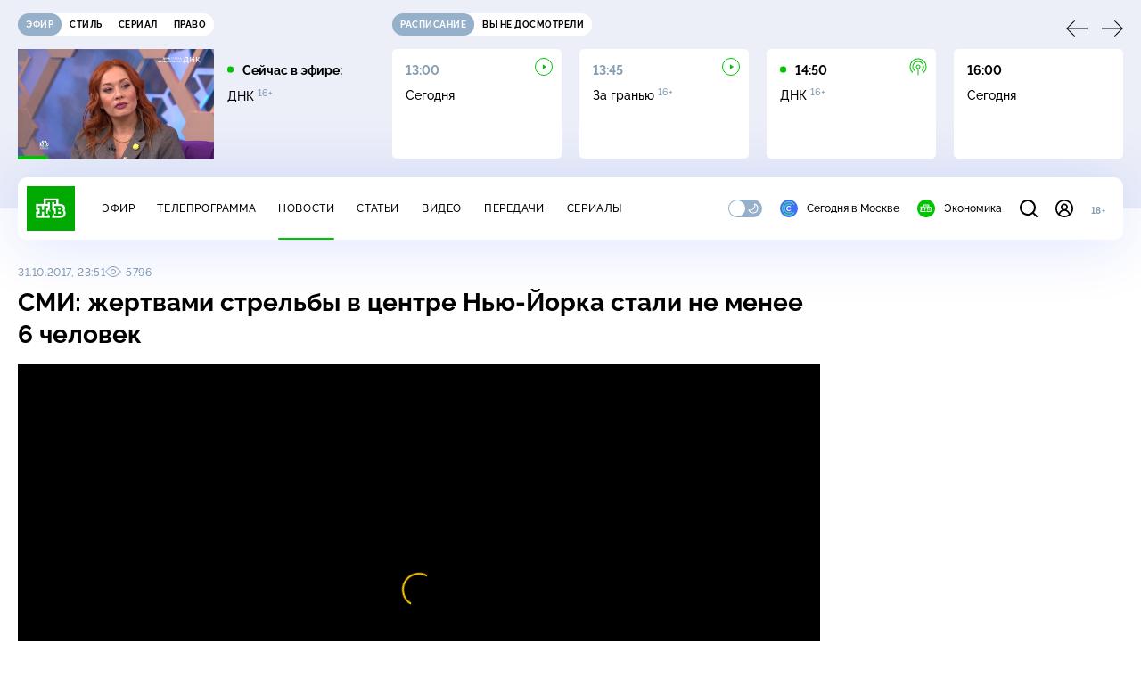

--- FILE ---
content_type: text/html; charset=UTF-8
request_url: https://www.ntv.ru/stories/new-amp/index.jsp
body_size: 2094
content:



<style>
html, body, .stories, .stories__content, amp-story-player  {
  width: 100%;
  height: 100%;
}
</style>
<html lang="en">
  <head>
    <meta charset="utf-8">
    <title>&laquo;Ъ&raquo;: банки с&nbsp;начала года заблокировали миллионы карт и&nbsp;счетов физлиц. Сюжеты // НТВ.Ru</title>
    <meta name="deccription" content="&laquo;Ъ&raquo;: банки с&nbsp;начала года заблокировали миллионы карт и&nbsp;счетов физлиц. Короткие сюжеты НТВ" />
    <link rel="canonical" href="/stories/new-amp">
    <meta name="viewport" content="width=device-width,minimum-scale=1,initial-scale=1">
    
      <meta property="og:image" content="https://cdn2-static.ntv.ru/home/news/2026/20260119/bank_kvadrat.jpg"/>
      <meta property="og:image:width" content="640" />
      <meta property="og:image:height" content="640" />
    

    <script async src="https://cdn.ampproject.org/amp-story-player-v0.js"></script>
    <link href="https://cdn.ampproject.org/amp-story-player-v0.css" rel="stylesheet" type="text/css" />

    <style page>
      @-webkit-keyframes loading {to {-webkit-transform: rotate(360deg);} }
      @-moz-keyframes loading { to { -moz-transform: rotate(360deg); } }
      @-ms-keyframes loading {to {-ms-transform: rotate(360deg);} }
      @keyframes loading { to { transform: rotate(360deg); }}

      .loader__icon {
        width: 40px;
        height: 40px;
        border-radius: 50%;
        background: transparent;
        position: absolute;
        top: calc(50% - 20px);
        left: calc(50% - 20px);

        border-top: 4px solid #00c400;
        border-right: 4px solid #00c400;
        border-bottom: 4px solid #eceff8;
        border-left: 4px solid #eceff8;

        -webkit-animation: loading 1.2s infinite linear;
        -moz-animation: loading 1.2s infinite linear;
        -ms-animation: loading 1.2s infinite linear;
        animation: loading 1.2s infinite linear;
      }

      html, body, amp-story-player {
        font-family: sans-serif;
        padding: 0;
        margin: 0;
        overflow: hidden;
      }

      .stories__content {
       width: 100%;
       height: 100%;
       position: relative;
       overflow: hidden;
      }
    </style>

    <script>
      const arr = [];
      let i = 0;
      
        arr.push({id: "66392", img: "/home/news/2026/20260119/bank_pre.jpg", order: i, stat: "key=KEKHJBKFKNKKJHKHKMKG-9C07AE46F4A925B24194382DFA3295B882CB40FF"});
        i++;
      
        arr.push({id: "66406", img: "/home/news/2026/20260119/Peskov_pre.jpg", order: i, stat: "key=KEKHJBKFKNKKJHKIKDKK-EB6DB5CA6A68B6DC3F528DCADCE54BBF1D64D7DE"});
        i++;
      
        arr.push({id: "66408", img: "/home/news/2026/20260119/obmen_pre.jpg", order: i, stat: "key=KEKHJBKFKNKKJHKIKDKM-D19CF757652E6BD3D5851F5B7A29E0FD08A7E885"});
        i++;
      
        arr.push({id: "66407", img: "/home/news/2026/20260119/Davos_pre.jpg", order: i, stat: "key=KEKHJBKFKNKKJHKIKDKL-F1ADAD3209C91D8A684F64D2F1687F5B778E2297"});
        i++;
      
        arr.push({id: "66410", img: "/home/news/2026/20260119/plane_pre.jpg", order: i, stat: "key=KEKHJBKFKNKKJHKIKEKE-2D1317362DE904A70F3C05AC80BC4F7BB971B406"});
        i++;
      
        arr.push({id: "66409", img: "/home/news/2026/20260119/Dolina_pre.jpg", order: i, stat: "key=KEKHJBKFKNKKJHKIKDKN-5537342AFD773932E587BE92F6CCB02C3A5679C1"});
        i++;
      
        arr.push({id: "66412", img: "/home/news/2026/20260119/Iran_pre.jpg", order: i, stat: "key=KEKHJBKFKNKKJHKIKEKG-DFC473444B02FABBEBEBF5A262872FFD1BC8AF4A"});
        i++;
      
        arr.push({id: "66411", img: "/home/news/2026/20260119/Luvr_pre.jpg", order: i, stat: "key=KEKHJBKFKNKKJHKIKEKF-86497EACBC692E52E9CC8FB94147EEABEBB55FAF"});
        i++;
      
      let player = null;
      let prog = 0;
      let eventFromParent = false;
     
      window.addEventListener("load", ()=> {
        player = document.querySelector('amp-story-player');
        
        if (player.isReady) {
          window.parent.postMessage({ action: 'set_items', items: arr } , "*");
        } else {
          player.addEventListener('ready', () => {
            window.parent.postMessage({ action: 'set_items', items: arr } , "*");
          });
        }
      });
      window.addEventListener("message", async (e)=> {
        const ntv = /\/\/[a-z0-9-_]+\.ntv\.ru/;
        const ntv_channel = /\/\/[a-z0-9-_]+\.ntv-channel\.com/;
        const { origin, data } = e;
      
        if (!(origin.match(ntv) ||  origin.match(ntv_channel))) return;
        if (data.action === 'firstPlay') {
          player.play();
          const id = data.id;
          const current = arr.find((item, i) => item.id=== id);
          if (!current) return;
          if (arr[0].id === current.id) {
            player.rewind(null);  
          } else {
            player.show(null, "storis" + id);  
          }
           
          eventFromParent = true;
          player.addEventListener('storyNavigation', (event) => {
            if (!eventFromParent) {
              const dir = prog < event.detail.progress ? 'forward' : 'back';
              prog = event.detail.progress;
              window.parent.postMessage({ action: 'change_active', active: event.detail.pageId.replace('storis', ''), dir: dir } , "*");
            }
             eventFromParent = false;
          })
        }
       
        if (data.action === 'go') {
          eventFromParent = data.isChange;
          const id = data.id;
          const current = arr.find((item, i) => item.id=== id);
          if (!current) return;
          player.show(null, "storis" + id);
          player.play();
        }
        if (data.action === 'pause') {
          player.pause();
        }
      })
    </script>
  </head>
  <body>
    <link rel="preload" href="https://cdn2-static.ntv.ru/home/news/2026/20260119/bank_pre.jpg" as="image">
    <div class="stories">
      <div class="stories__content">
      <div class="loader__icon"></div>
        <amp-story-player style="width:100%;height:100%;" >
          <script type="application/json">
            { "behavior": { "autoplay": false }, "controls": [ { "name": "share","visibility": "hidden" } ] }
          </script>
          <a href="/stories/new-amp/content.jsp?id=66392_66406_66408_66407_66410_66409_66412_66411#embedMode=2" class="story">
            <img src="https://cdn2-static.ntv.ru/home/news/2026/20260119/bank_pre.jpg"  loading="lazy" amp-story-player-poster-img>
          </a>
        </amp-story-player>
      </div>
    </div>
  </body>
</html>


   

--- FILE ---
content_type: text/html
request_url: https://tns-counter.ru/nc01a**R%3Eundefined*ntv/ru/UTF-8/tmsec=mx3_ntv/796188025***
body_size: 16
content:
653E7C42696E4718G1768834840:653E7C42696E4718G1768834840

--- FILE ---
content_type: text/html; charset=UTF-8
request_url: https://www.ntv.ru/stories/new-amp/content.jsp?id=66392_66406_66408_66407_66410_66409_66412_66411
body_size: 1577
content:


<!doctype html>
<html amp lang="ru">
  <head>
    <meta charset="utf-8">
    <title>&laquo;Ъ&raquo;: банки с&nbsp;начала года заблокировали миллионы карт и&nbsp;счетов физлиц. Сюжеты // НТВ.Ru</title>
    <meta NAME="DESCRIPTION" CONTENT="&laquo;Ъ&raquo;: банки с&nbsp;начала года заблокировали миллионы карт и&nbsp;счетов физлиц. Короткие сюжеты НТВ" />
    <link rel="canonical" href="/stories/amp/new/66392/">
    <meta name="viewport" content="width=device-width,minimum-scale=1,initial-scale=1">
    
      <meta property="og:image" content="https://cdn2-static.ntv.ru/home/news/2026/20260119/bank_kvadrat.jpg"/>
      <meta property="og:image:width" content="640" />
      <meta property="og:image:height" content="640" />
    
    <style amp-boilerplate>body{-webkit-animation:-amp-start 8s steps(1,end) 0s 1 normal both;-moz-animation:-amp-start 8s steps(1,end) 0s 1 normal both;-ms-animation:-amp-start 8s steps(1,end) 0s 1 normal both;animation:-amp-start 8s steps(1,end) 0s 1 normal both}@-webkit-keyframes -amp-start{from{visibility:hidden}to{visibility:visible}}@-moz-keyframes -amp-start{from{visibility:hidden}to{visibility:visible}}@-ms-keyframes -amp-start{from{visibility:hidden}to{visibility:visible}}@-o-keyframes -amp-start{from{visibility:hidden}to{visibility:visible}}@keyframes -amp-start{from{visibility:hidden}to{visibility:visible}}</style><noscript><style amp-boilerplate>body{-webkit-animation:none;-moz-animation:none;-ms-animation:none;animation:none}</style></noscript>
    <script async src="https://cdn.ampproject.org/v0.js"></script>
    <script async custom-element="amp-video" src="https://cdn.ampproject.org/v0/amp-video-0.1.js"></script>
    <script async custom-element="amp-story" src="https://cdn.ampproject.org/v0/amp-story-1.0.js"></script>
    <script async custom-element="amp-analytics" src="https://cdn.ampproject.org/v0/amp-analytics-0.1.js"></script>

    <style amp-custom>
      body, html {
        overflow: hidden;
      }
      amp-story {
        color: #fff;
        overflow: hidden;
      }
      amp-story-page {
        background-color: #000;
      }
      amp-story-grid-layer.bottom {
        align-content:end;
      }
      amp-story-grid-layer.noedge {
        padding: 0px;
      }
      amp-story-grid-layer.center-text {
        align-content: center;
      }
   
    </style>
  </head>
  <body>

    <amp-story id="live-story" standalone
      title="Сюжеты НТВ" publisher="НТВ" publisher-logo-src="https://www.ntv.ru/images/ntv_logo_180.png"
      poster-portrait-src="https://cdn2-static.ntv.ru/home/news/2026/20260119/bank_pre.jpg"
       poster-square-src="/home/news/2026/20260119/bank_kvadrat.jpg">
      
      <amp-story-page id="storis66392" auto-advance-after="storis_video66392"  data-sort-time="1768812600">
        <amp-story-grid-layer template="fill">
          <amp-video id="storis_video66392" autoplay 
            width="720" height="1280" poster="https://cdn2-static.ntv.ru/home/news/2026/20260119/bank_pre.jpg" layout="responsive" crossorigin="anonymous"
          >
            <source src="//cdn2-vod-mp4.ntv.ru/news/2026/20260119/19_01_bank_hq2YCLHuhwhvMI51xg_vert.mp4" type="video/mp4">
          </amp-video>
        </amp-story-grid-layer>
      </amp-story-page>
      
      <amp-story-page id="storis66406" auto-advance-after="storis_video66406"  data-sort-time="1768824300">
        <amp-story-grid-layer template="fill">
          <amp-video id="storis_video66406" autoplay 
            width="720" height="1280" poster="https://cdn2-static.ntv.ru/home/news/2026/20260119/Peskov_pre.jpg" layout="responsive" crossorigin="anonymous"
          >
            <source src="//cdn2-vod-mp4.ntv.ru/news/2026/20260119/19_01_Peskov_hq5Rxn2BHKOVwZcmQK_vert.mp4" type="video/mp4">
          </amp-video>
        </amp-story-grid-layer>
      </amp-story-page>
      
      <amp-story-page id="storis66408" auto-advance-after="storis_video66408"  data-sort-time="1768824900">
        <amp-story-grid-layer template="fill">
          <amp-video id="storis_video66408" autoplay 
            width="720" height="1280" poster="https://cdn2-static.ntv.ru/home/news/2026/20260119/obmen_pre.jpg" layout="responsive" crossorigin="anonymous"
          >
            <source src="//cdn2-vod-mp4.ntv.ru/news/2026/20260119/19_01_obmen_hqZIMEFfOe4n3pYizW_vert.mp4" type="video/mp4">
          </amp-video>
        </amp-story-grid-layer>
      </amp-story-page>
      
      <amp-story-page id="storis66407" auto-advance-after="storis_video66407"  data-sort-time="1768824600">
        <amp-story-grid-layer template="fill">
          <amp-video id="storis_video66407" autoplay 
            width="720" height="1280" poster="https://cdn2-static.ntv.ru/home/news/2026/20260119/Davos_pre.jpg" layout="responsive" crossorigin="anonymous"
          >
            <source src="//cdn2-vod-mp4.ntv.ru/news/2026/20260119/19_01_Davos_hqTq3MorV9cs9tceXW_vert.mp4" type="video/mp4">
          </amp-video>
        </amp-story-grid-layer>
      </amp-story-page>
      
      <amp-story-page id="storis66410" auto-advance-after="storis_video66410"  data-sort-time="1768825500">
        <amp-story-grid-layer template="fill">
          <amp-video id="storis_video66410" autoplay 
            width="720" height="1280" poster="https://cdn2-static.ntv.ru/home/news/2026/20260119/plane_pre.jpg" layout="responsive" crossorigin="anonymous"
          >
            <source src="//cdn2-vod-mp4.ntv.ru/news/2026/20260119/19_01_plane_hq8gWOMEo1cXkfeW9Y_vert.mp4" type="video/mp4">
          </amp-video>
        </amp-story-grid-layer>
      </amp-story-page>
      
      <amp-story-page id="storis66409" auto-advance-after="storis_video66409"  data-sort-time="1768825200">
        <amp-story-grid-layer template="fill">
          <amp-video id="storis_video66409" autoplay 
            width="720" height="1280" poster="https://cdn2-static.ntv.ru/home/news/2026/20260119/Dolina_pre.jpg" layout="responsive" crossorigin="anonymous"
          >
            <source src="//cdn2-vod-mp4.ntv.ru/news/2026/20260119/19_01_Dolina_hqzDN8m5cC0Q38i1lw_vert.mp4" type="video/mp4">
          </amp-video>
        </amp-story-grid-layer>
      </amp-story-page>
      
      <amp-story-page id="storis66412" auto-advance-after="storis_video66412"  data-sort-time="1768826100">
        <amp-story-grid-layer template="fill">
          <amp-video id="storis_video66412" autoplay 
            width="720" height="1280" poster="https://cdn2-static.ntv.ru/home/news/2026/20260119/Iran_pre.jpg" layout="responsive" crossorigin="anonymous"
          >
            <source src="//cdn2-vod-mp4.ntv.ru/news/2026/20260119/19_01_Iran_hqiZPRtLDwO2GuF9Rc_vert.mp4" type="video/mp4">
          </amp-video>
        </amp-story-grid-layer>
      </amp-story-page>
      
      <amp-story-page id="storis66411" auto-advance-after="storis_video66411"  data-sort-time="1768825800">
        <amp-story-grid-layer template="fill">
          <amp-video id="storis_video66411" autoplay 
            width="720" height="1280" poster="https://cdn2-static.ntv.ru/home/news/2026/20260119/Luvr_pre.jpg" layout="responsive" crossorigin="anonymous"
          >
            <source src="//cdn2-vod-mp4.ntv.ru/news/2026/20260119/19_01_Luvr_hq1zZwaEqPctEkXf8g_vert.mp4" type="video/mp4">
          </amp-video>
        </amp-story-grid-layer>
      </amp-story-page>
      
      <amp-analytics id="analytics_liveinternet">
        <script type="application/json">
          {
            "requests": {
            "pageview": "https://counter.yadro.ru/hit?uhttps%3A//www.ntv.ru/stories/amp/$REPLACE(${storyPageId},storis,);r${documentReferrer};s${screenWidth}*${screenHeight}*32;${random}" },
            "triggers": { "track pageview": { "on": "story-page-visible", "request": "pageview" } }
            }
        </script>
      </amp-analytics>
     
    </amp-story>
  </body>
</html>

--- FILE ---
content_type: application/javascript; charset=UTF-8
request_url: https://static2.ntv.ru/assets/js/stat-CS1_AO6P.js
body_size: 174
content:
import{bb as axios}from"../main-vmEaL3FV.js";const sendStatRequest=t=>axios.get(`https://stat.ntv.ru/services/statspider?${t}`),sendTNSStat=t=>{const e=`https://tns-counter.ru/e/ec01&cid=ntv&typ=1&tms=ntv&idc=126&ver=0&idlc=${t}&urlc=${encodeURIComponent(`${document.location.origin}${document.location.pathname}`)}&type=4`,s=new XMLHttpRequest;s.open("GET",e,!0),s.withCredentials=!0,s.send()};export{sendTNSStat as a,sendStatRequest as s};


--- FILE ---
content_type: application/javascript; charset=UTF-8
request_url: https://static2.ntv.ru/assets/js/form-pin.type_style-DukCZCdt.js
body_size: 3764
content:
var __defProp=Object.defineProperty,__defProps=Object.defineProperties,__getOwnPropDescs=Object.getOwnPropertyDescriptors,__getOwnPropSymbols=Object.getOwnPropertySymbols,__hasOwnProp=Object.prototype.hasOwnProperty,__propIsEnum=Object.prototype.propertyIsEnumerable,__defNormalProp=(e,n,t)=>n in e?__defProp(e,n,{enumerable:!0,configurable:!0,writable:!0,value:t}):e[n]=t,__async=(e,n,t)=>new Promise(((r,o)=>{var a=e=>{try{i(t.next(e))}catch(n){o(n)}},s=e=>{try{i(t.throw(e))}catch(n){o(n)}},i=e=>e.done?r(e.value):Promise.resolve(e.value).then(a,s);i((t=t.apply(e,n)).next())}));import{a as _sfc_main$4}from"./validate-BNlfDgS7.js";import{a as formItemKey}from"./form-item.type_style-DafqXlKO.js";import{ah as apiBase,aj as NTV_API_CONFIG,by as refreshToken,aZ as isAxiosError,d as defineComponent,k as ref,aG as onUnmounted,o as openBlock,b as createElementBlock,a as unref,q as createBlock,f as withCtx,p as createTextVNode,e as createVNode,t as toDisplayString,h as createCommentVNode,v as hUi,J as inject,c as computed,L as onMounted,g as createBaseVNode,bz as withKeys,m as normalizeClass,aI as toRefs,bA as useVModel,w as watch,F as Fragment,l as renderList,az as provide,z as mergeProps}from"../main-vmEaL3FV.js";import{_ as _sfc_main$3}from"./form-error.type_style-aJaGSP3W.js";const SET_AGEPIN_URL="/auth/v1/agepin/create",CHANGE_AGEPIN_URL="/auth/v1/agepin/change",OFF_AGEPIN_URL="/auth/v1/agepin/off",DEFAULT_AGEPIN_ERROR="Извините, что-то пошло не так",WRONG_AGEPIN_ERROR="Введен неверный PIN-код",OFF_AGEPIN_ERROR="PIN-код был отключен или не установлен. Пожалуйста, обновите страницу.";function setAgePin(e){return __async(this,null,(function*(){try{return yield apiBase.post(SET_AGEPIN_URL,{age_pin:e},NTV_API_CONFIG),yield refreshToken(),{success:!0}}catch(n){return console.log(`[SET_AGEPIN_ERROR] ${n}`),{success:!1,errors:{body:DEFAULT_AGEPIN_ERROR}}}}))}function offAgePin(e){return __async(this,null,(function*(){var n,t;try{return yield apiBase.put(OFF_AGEPIN_URL,{age_pin:e},NTV_API_CONFIG),yield refreshToken(),{success:!0}}catch(r){if(console.log(`[OFF_AGEPIN_ERROR] ${r}`),isAxiosError(r)&&r.response){const{status:e,data:o}=r.response,{error:a=[]}=o;if(403===e&&"Account age pin mismatch"===(null==(n=a[0])?void 0:n.msg))return{success:!1,errors:{body:WRONG_AGEPIN_ERROR}};if(403===e&&"Age pin is switched off"===(null==(t=a[0])?void 0:t.msg))return{success:!1,errors:{body:OFF_AGEPIN_ERROR}}}return{success:!1,errors:{body:DEFAULT_AGEPIN_ERROR}}}}))}function changeAgePin(e,n){return __async(this,null,(function*(){var t,r;console.log("changeAgePin");try{return yield apiBase.post(CHANGE_AGEPIN_URL,{age_pin_old:e,age_pin_new:n},NTV_API_CONFIG),yield refreshToken(),{success:!0}}catch(o){if(console.log(`[CHANGE_AGEPIN_ERROR] ${o}`),isAxiosError(o)&&o.response){const{status:e,data:n}=o.response,{error:a=[]}=n;if(403===e&&"Account age pin mismatch"===(null==(t=a[0])?void 0:t.msg))return{success:!1,errors:{body:WRONG_AGEPIN_ERROR}};if(403===e&&"Age pin is switched off"===(null==(r=a[0])?void 0:r.msg))return{success:!1,errors:{body:OFF_AGEPIN_ERROR}}}return{success:!1,errors:{body:DEFAULT_AGEPIN_ERROR}}}}))}function checkAgePin(e){return __async(this,null,(function*(){var n;try{const{data:n}=yield apiBase.get(`/auth/v1/agepin/check_age_pin/${e}`,NTV_API_CONFIG);return n.data.is_success_age_pin?{success:!0}:{success:!1,errors:{body:"Введен неверный PIN-код"}}}catch(t){if(console.log(`[CHECK_AGEPIN_ERROR] ${t}`),isAxiosError(t)&&t.response){const{status:e,data:r}=t.response,{error:o=[]}=r;if(403===e&&"Age pin is switched off"===(null==(n=o[0])?void 0:n.msg))return{success:!1,errors:{body:OFF_AGEPIN_ERROR}}}return{success:!1,errors:{body:DEFAULT_AGEPIN_ERROR}}}}))}function getPinRequest(e){let n=setAgePin;return"change-pin"===e?n=changeAgePin:("off-pin"===e||"entry-pin"===e)&&(n=offAgePin),n}const _sfc_main$2=defineComponent({__name:"RecoveryPin",setup(e){const n=ref(!1),t=ref(59),r=ref(null),o=ref(null);function a(){return __async(this,null,(function*(){const e=yield function(){return __async(this,null,(function*(){var e,n;try{return yield apiBase.post("/auth/v1/agepin/recovery",{},NTV_API_CONFIG),{success:!0}}catch(t){if(isAxiosError(t)&&t.response){const{status:r,data:o}=t.response,{error:a=[]}=o;if(403===r&&"Age pin not found"===(null==(e=a[0])?void 0:e.msg))return{success:!1,errors:{body:"Пинкод не найден"}};if(403===r&&"Age pin is switched off"===(null==(n=a[0])?void 0:n.msg))return{success:!1,errors:{body:OFF_AGEPIN_ERROR}}}return console.log(`[ROCOVERY_AGEPIN_ERROR] ${t}`),{success:!1,errors:{body:DEFAULT_AGEPIN_ERROR}}}}))}();e.success?(n.value=!0,r.value=setInterval((()=>{t.value>1?t.value=t.value-1:(s(),n.value=!1,t.value=59)}),1e3)):o.value=e.errors}))}function s(){r.value&&(clearInterval(r.value),r.value=null)}return onUnmounted((()=>{s()})),(e,r)=>{var s;const i=hUi,l=_sfc_main$4;return openBlock(),createElementBlock("div",null,[unref(n)?(openBlock(),createBlock(i,{key:1,class:"agepin-recovery__sended"},{default:withCtx((()=>[createTextVNode(" PIN-код отправлен вам на почту. ")])),_:1})):(openBlock(),createBlock(i,{key:0,class:"agepin-recovery__link hov-pr",onClick:a},{default:withCtx((()=>[createTextVNode(" Я не помню PIN-код ")])),_:1})),createVNode(l,{trigger:unref(n)},{default:withCtx((()=>[unref(n)?(openBlock(),createBlock(i,{key:0,class:"agepin-recovery__note",onClick:a},{default:withCtx((()=>[createTextVNode(toDisplayString(`Повторно запросить PIN-код можно через 00:${unref(t).toString().padStart(2,"0")}`),1)])),_:1})):createCommentVNode("",!0)])),_:1},8,["trigger"]),createVNode(unref(_sfc_main$3),{error:null==(s=unref(o))?void 0:s.body},null,8,["error"])])}}}),PROVIDE_PIN_INPUT=Symbol("pin-input");function useArrowNavigation(e,n,t){if(!n||!t.length)return null;e.preventDefault();let r=null;return r=findNextFocusableElement(t,n,"ArrowRight"===e.key),null==r||r.focus(),r}function findNextFocusableElement(e,n,t){let r=e.length;if(0==--r)return null;const o=e.indexOf(n),a=t?o+1:o-1;if(a<0||a>=e.length)return null;const s=e[(a+e.length)%e.length];if(!s)return null;return s.hasAttribute("disabled")&&"false"!==s.getAttribute("disabled")?findNextFocusableElement(e,s,t):s}const _hoisted_1$1=["id","type","inputmode","pattern","value","disabled","data-disabled"],_sfc_main$1=defineComponent({__name:"FormPinInput",props:{id:{},index:{},view:{default:"base"}},setup(e){const n=e,t=inject(PROVIDE_PIN_INPUT),r=computed((()=>t?Array.from(t.inputs.value):[])),o=computed((()=>!!(null==t?void 0:t.disabled.value))),a=computed((()=>"number"===(null==t?void 0:t.type.value))),s=computed((()=>null==t?void 0:t.mask.value)),i=ref();function l(e){useArrowNavigation(e,document.activeElement,r.value)}function u(e){e.preventDefault();if(e.target.value)p(n.index,"");else{const e=r.value[n.index-1];e&&(e.focus(),p(n.index-1,""))}}function c(e){"Delete"===e.key&&(e.preventDefault(),p(n.index,""))}function d(e){const n=e.target;n.setSelectionRange(1,1),n.value||(n.placeholder="")}function _(e){e.preventDefault();const n=e.clipboardData;if(!n)return;f(n.getData("text"))}function f(e){var o;if(!t)return;const s=[...t.modelValue.value],i=e.length>=r.value.length?0:n.index,l=Math.min(i+e.length,r.value.length);for(let n=i;n<l;n++){const t=r.value[n],o=e[n-i];a.value&&!/^\d*$/.test(o)||(s[n]=o,t.focus())}t.modelValue.value=s,null==(o=r.value[l])||o.focus()}function p(e,n){if(!t)return;const r=[...t.modelValue.value];r[e]=n,t.modelValue.value=function(e){let n=e.length-1;for(;n>=0&&""===e[n];)e.pop(),n--;return e}(r)}return onMounted((()=>{null==t||t.onInputChange(i.value)})),onUnmounted((()=>{var e;null==(e=null==t?void 0:t.inputs)||e.value.delete(i.value)})),(e,m)=>{var v;return openBlock(),createElementBlock("div",{class:normalizeClass(`form-pin-input ${e.view}`)},[createBaseVNode("input",{id:e.id,ref_key:"inputRef",ref:i,autocomplete:"off",type:unref(s)?"password":"text",inputmode:unref(a)?"numeric":"text",pattern:unref(a)?"[0-9]*":void 0,value:null==(v=unref(t))?void 0:v.modelValue.value[e.index],disabled:unref(o),"data-disabled":unref(o)?"":void 0,onInput:m[0]||(m[0]=e=>function(e){var t,o;const s=e.target;if((null!=(o=null==(t=e.data)?void 0:t.length)?o:0)>1)return void f(s.value);if(a.value&&!/^\d*$/.test(s.value))return void(s.value=s.value.replace(/\D/g,""));e.data&&a.value&&/^\d*$/.test(e.data)?s.value=e.data:s.value=s.value.slice(-1),p(n.index,s.value);const i=r.value[n.index+1];i&&i.focus()}(e)),onKeydown:[withKeys(l,["left","right"]),withKeys(u,["backspace"]),withKeys(c,["delete"])],onFocus:d,onPaste:_},null,40,_hoisted_1$1)],2)}}}),_hoisted_1={class:"form-pin"},_hoisted_2={class:"form-pin__block"},_hoisted_3=["id","value","name","disabled","required"],__default__=defineComponent({inheritAttrs:!1}),_sfc_main=defineComponent((a=((e,n)=>{for(var t in n||(n={}))__hasOwnProp.call(n,t)&&__defNormalProp(e,t,n[t]);if(__getOwnPropSymbols)for(var t of __getOwnPropSymbols(n))__propIsEnum.call(n,t)&&__defNormalProp(e,t,n[t]);return e})({},__default__),b={__name:"FormPin",props:{id:{default:"pin"},modelValue:{default:""},mask:{type:Boolean},type:{default:"number"},name:{default:"pin"},disabled:{type:Boolean},required:{type:Boolean},view:{default:"base"}},emits:["update:modelValue","complete"],setup(e,{emit:n}){const t=e,r=n,{mask:o,type:a,disabled:s}=toRefs(t),i=ref([]),{id:l}=inject(formItemKey,{id:computed((()=>t.id))}),u=computed((()=>t.id||unref(l))),c=useVModel(t,"modelValue",r,{defaultValue:"",passive:""===t.modelValue}),d=ref(new Set);return watch(i,(()=>{c.value=i.value.join("")}),{deep:!0}),provide(PROVIDE_PIN_INPUT,{modelValue:i,mask:o,type:a,disabled:s,inputs:d,onInputChange:function(e){d.value.add(e)}}),(e,n)=>(openBlock(),createElementBlock("div",_hoisted_1,[createBaseVNode("div",_hoisted_2,[(openBlock(),createElementBlock(Fragment,null,renderList(4,((n,t)=>createVNode(_sfc_main$1,mergeProps(e.$attrs,{id:`${unref(u)}-${t}`,key:n,index:t,view:e.view,class:"form-pin__item"}),null,16,["id","index","view"]))),64))]),createBaseVNode("input",{id:unref(u),type:"text",tabindex:"-1","aria-hidden":"true",value:unref(i).join(""),name:e.name,disabled:unref(s),required:e.required,class:"form-pin__hidden-input",onFocus:n[0]||(n[0]=e=>{var n,t;return null==(t=null==(n=Array.from(unref(d)))?void 0:n[0])?void 0:t.focus()})},null,40,_hoisted_3)]))}},__defProps(a,__getOwnPropDescs(b))));var a,b;export{_sfc_main as _,_sfc_main$2 as a,checkAgePin as c,getPinRequest as g,setAgePin as s};


--- FILE ---
content_type: text/xml; charset=UTF-8
request_url: https://stat.ntv.ru/ads/getVideo?from=da
body_size: 2586
content:
<?xml version="1.0" encoding="UTF-8"?>
<VAST version="2.0" xmlns:xsi="http://www.w3.org/2001/XMLSchema-instance" xsi:noNamespaceSchemaLocation="vast.xsd" >
  <Ad id="2543353">
    <InLine>
       <AdSystem>Ntv.Ru advertising system with Ponkin Extensions</AdSystem>
       <AdTitle>Ntv.Ru</AdTitle>
         <Error><![CDATA[https://stat.ntv.ru/ads/?a=error&t=video&hash=2543353.1768834848158.E00BD1DE.ildk6NRj6nZM0EwshUdMa4ZKaDM]]></Error>
         <Impression><![CDATA[https://stat.ntv.ru/ads/?a=impression&t=video&hash=2543353.1768834848158.E00BD1DE.ildk6NRj6nZM0EwshUdMa4ZKaDM]]></Impression>
         <Creatives>
             <Creative>
                 <Linear skipoffset="00:00:01">
                     <Duration>00:01:010</Duration>
                     <TrackingEvents></TrackingEvents>
                     <AdParameters></AdParameters>
                     <VideoClicks>
                         <ClickThrough><![CDATA[https://www.ntv.ru/peredacha/The_Masked_Singer/?from=promo]]></ClickThrough>
                         <ClickTracking><![CDATA[https://stat.ntv.ru/ads/?a=click&t=video&hash=2543353.1768834848158.E00BD1DE.ildk6NRj6nZM0EwshUdMa4ZKaDM]]></ClickTracking>
                     </VideoClicks>
                     <MediaFiles>
                        <MediaFile id="1" delivery="progressive" type="video/mp4" bitrate="" maintainAspectRatio="true" scalable="true" width="640" height="360">
                        <![CDATA[https://cdn2-vod-mp4.ntv.ru/promo/2026/20260113/maska_promo1_0802_hq5c86RuKYqeY4C01f_lo.mp4?e=1768921248&md5=O99LFQFb_xQ3I6ThfVv6MA]]>
                        </MediaFile>
                     </MediaFiles>
                 </Linear>
             </Creative>
         </Creatives>
         <Extensions>
            <Extension type="startTime"><![CDATA[00:00]]></Extension>
            <Extension type="skipTime"><![CDATA[00:01]]></Extension>
            <Extension type="linkTxt"><![CDATA[&#1087;&#1077;&#1088;&#1077;&#1081;&#1090;&#1080; &#1087;&#1086; &#1089;&#1089;&#1099;&#1083;&#1082;&#1077;]]></Extension>
            <Extension type="isClickable"><![CDATA[1]]></Extension>
            <Extension type="addClick">
            <![CDATA[https://stat.ntv.ru/ads/?a=click&t=video&hash=2543353.1768834848158.E00BD1DE.ildk6NRj6nZM0EwshUdMa4ZKaDM]]>
            </Extension>
            <Extension type="controls">
                    <control id="adlabel" layout="1"/>
                    <control id="countdown" layout="1"/>
                    <control id="soundbtn" layout="1"/>
                    <control id="timeline" layout="1"/>
            </Extension>
         </Extensions> 
     </InLine>
  </Ad>
</VAST>


--- FILE ---
content_type: application/javascript; charset=UTF-8
request_url: https://static2.ntv.ru/assets/js/tags.type_style-BBXVLOvU.js
body_size: 347
content:
import{d as defineComponent,o as openBlock,q as createBlock,f as withCtx,b as createElementBlock,g as createBaseVNode,F as Fragment,l as renderList,e as createVNode,T as Transition,x as _sfc_main$1,v as hUi}from"../main-vmEaL3FV.js";const _hoisted_1={class:"tags__list"},_sfc_main=defineComponent({__name:"Tags",props:{id:{},tags:{}},setup:e=>(e,t)=>{const a=_sfc_main$1,s=hUi;return openBlock(),createBlock(Transition,{mode:"out-in",name:"fade"},{default:withCtx((()=>[(openBlock(),createElementBlock("div",{key:e.id,class:"tags"},[createBaseVNode("ul",_hoisted_1,[(openBlock(!0),createElementBlock(Fragment,null,renderList(e.tags,(e=>(openBlock(),createBlock(s,{key:e.id,class:"tags__item hov-pr",type:"caption",size:"xs",tag:"li"},{default:withCtx((()=>[createVNode(a,{link:`/tag/${e.id}`,title:e.name},null,8,["link","title"])])),_:2},1024)))),128))])]))])),_:1})}});export{_sfc_main as _};


--- FILE ---
content_type: application/javascript; charset=UTF-8
request_url: https://static2.ntv.ru/assets/js/meta-news.vue_vue_type_script_setup_true_lang-qpNFgdvq.js
body_size: 1231
content:
var __defProp=Object.defineProperty,__defProps=Object.defineProperties,__getOwnPropDescs=Object.getOwnPropertyDescriptors,__getOwnPropSymbols=Object.getOwnPropertySymbols,__hasOwnProp=Object.prototype.hasOwnProperty,__propIsEnum=Object.prototype.propertyIsEnumerable,__defNormalProp=(e,t,a)=>t in e?__defProp(e,t,{enumerable:!0,configurable:!0,writable:!0,value:a}):e[t]=a,__spreadValues=(e,t)=>{for(var a in t||(t={}))__hasOwnProp.call(t,a)&&__defNormalProp(e,a,t[a]);if(__getOwnPropSymbols)for(var a of __getOwnPropSymbols(t))__propIsEnum.call(t,a)&&__defNormalProp(e,a,t[a]);return e},__spreadProps=(e,t)=>__defProps(e,__getOwnPropDescs(t));import{d as defineComponent,c as computed,a6 as clear,a7 as useHead,a8 as setImg,U as renderSlot,br as NTV_PREFIX,a4 as CDN}from"../main-vmEaL3FV.js";import{u as useVideoMeta}from"./use-video-meta-BWWx5oit.js";import{d as getKeyWords,e as getAuthors,g as getTodayMeta,f as getBreadcrumbList,h as getImageSchema,i as getPublisher,b as getTW,c as getTwitterPlayer}from"./content-BYK7T-s0.js";const __default__=defineComponent({inheritAttrs:!1}),_sfc_main=defineComponent(__spreadProps(__spreadValues({},__default__),{__name:"MetaNews",props:{date:{},stat:{},annotation:{},text:{},views:{},topVideo:{},topImage:{},imageSource:{},tags:{},theme:{},cards:{},category:{},videos:{},rest:{},noAd:{type:Boolean},isMsk:{type:Boolean},images:{},photoGalleries:{},authors:{},share:{},share_sn:{type:Boolean},modified:{},id:{},title:{}},setup(e){var t;const a=e,r=computed((()=>`${clear(a.title)} // Новости НТВ`)),o=computed((()=>clear(a.annotation))),s=computed((()=>getKeyWords(a.tags))),n=getAuthors(a.authors);var i,p;return useHead({title:r,meta:[...getTodayMeta("news",a.id),{name:"title",content:r},{name:"description",content:o},{name:"keywords",content:s},{property:"author",content:n},{property:"og:type",content:"article"},{property:"og:title",content:r},{property:"og:description",content:o},...setImg(a.share,a.share_sn?980:1024,a.share_sn?482:539),...(()=>{let e=[...getTW(),{name:"twitter:url",content:`${NTV_PREFIX}/novosti/${a.id}/`},{name:"twitter:title",content:r},{name:"twitter:description",content:o},{name:"twitter:image",content:`${CDN}${a.share}`},{name:"twitter:card",content:"summary_large_image"}];return a.topVideo?e=e.concat(getTwitterPlayer()):e.push({name:"twitter:creator",content:"@ntvru"}),e})()],script:[__spreadValues({},getBreadcrumbList("novosti","Новости",a.theme)),__spreadValues({},(i=s.value,p=a.images,{type:"application/ld+json",innerHTML:__spreadValues({"@context":"https://schema.org","@type":"NewsArticle",url:`${NTV_PREFIX}/novosti/${a.id}/`,publisher:getPublisher(),headline:clear(a.title),description:o.value,mainEntityOfPage:`${NTV_PREFIX}/novosti/${a.id}/`,datePublished:a.date,dateModified:a.modified,about:i,author:n},p?{image:p.map((e=>`${CDN}${e.src}`))}:{})})),__spreadValues({},(null==(t=a.topImage)?void 0:t.src)?getImageSchema(a.topImage.src):{})]}),a.topVideo&&useVideoMeta(__spreadProps(__spreadValues({},a.topVideo),{description:clear(a.annotation),title:clear(a.title),share:a.share,keywords:s.value})),(e,t)=>renderSlot(e.$slots,"default")}}));export{_sfc_main as _};
